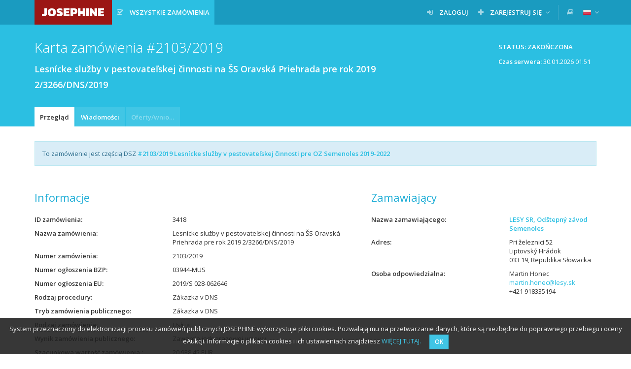

--- FILE ---
content_type: text/html; charset=UTF-8
request_url: https://josephine.proebiz.com/pl/tender/3418/summary
body_size: 4982
content:
<!DOCTYPE html>
<html lang="pl">
<head>
            <!-- Google Tag Manager -->
        <script>
            (function (w, d, s, l, i) {
                w[l] = w[l] || [];
                w[l].push({
                    'gtm.start':
                        new Date().getTime(), event: 'gtm.js',
                });
                var f = d.getElementsByTagName(s)[0],
                    j = d.createElement(s), dl = l != 'dataLayer' ? '&l=' + l : '';
                j.async = true;
                j.src =
                    'https://www.googletagmanager.com/gtm.js?id=' + i + dl;
                f.parentNode.insertBefore(j, f);
            })(window, document, 'script', 'dataLayer', 'GTM-MFH29GT');
        </script>
        <!-- End Google Tag Manager -->
    
    <meta charset="utf-8">
    <meta name="viewport" content="width=device-width, initial-scale=1">

    <meta name="msapplication-TileColor" content="#ffffff">
    <meta name="msapplication-TileImage" content="/icons/ms-icon-144x144.png">
    <meta name="theme-color" content="#ffffff">
    <link rel="manifest" href="/manifest.json">
    <link rel="apple-touch-icon" sizes="256x256" href="/icons/android-chrome-256x256.png">
    <link rel="icon" type="image/png" sizes="192x192" href="/icons/android-chrome-192x192.png">
    <link rel="apple-touch-icon" sizes="180x180" href="/icons/apple-touch-icon.png">
    <link rel="icon" type="image/png" sizes="32x32" href="/icons/favicon-32x32.png">
    <link rel="icon" type="image/png" sizes="16x16" href="/icons/favicon-16x16.png">
    <link rel="mask-icon" href="/icons/safari-pinned-tab.svg" color="#5bbad5">

    <title>
        JOSEPHINE - Lesnícke služby v pestovateľskej činnosti na ŠS Oravská Priehrada pre rok 2019 2/3266/DNS/2019
    </title>
    <base href="/">
        <link href="https://fonts.googleapis.com/css?family=Open+Sans:300,400,600&amp;subset=latin-ext" rel="stylesheet">
    <link href="https://fonts.googleapis.com/css?family=Kanit:800" rel="stylesheet">

    <link rel="stylesheet" href="/build/912.d226def0.css"><link rel="stylesheet" href="/build/848.02aa6f98.css"><link rel="stylesheet" href="/build/theme-blue.fd94e05f.css">

    </head>
<body class="">
<!-- Google Tag Manager (noscript) -->
<noscript>
    <iframe src="https://www.googletagmanager.com/ns.html?id=GTM-MFH29GT" height="0" width="0" style="display:none;visibility:hidden"></iframe>
</noscript>
<!-- End Google Tag Manager (noscript) -->

    <nav class="navbar navbar-default navbar-fixed-top">
        <div class="container">
            <div class="navbar-header">
                <button type="button" class="navbar-toggle collapsed" data-toggle="collapse" data-target="#navbar">
                    <span class="icon-bar"></span>
                    <span class="icon-bar"></span>
                    <span class="icon-bar"></span>
                </button>
                <a class="navbar-brand bg-logo no-margin" href="/pl/">
                    JOSEPHINE
                </a>
            </div>
                            <div id="navbar" class="navbar-collapse collapse">
                    
<ul class="nav navbar-nav navbar-left">

        <li class="active ">
        <a  href="/pl/public-tenders/all"    title="Wszystkie zamówienia" >
                            <span class="fa fa-check-square-o fa-margined"></span>
                                        <span class="navbar-link" style="max-width: inherit;" >Wszystkie zamówienia</span>
                                </a>
            </li>


    
    
    
    
    </ul>

<ul class="nav navbar-nav navbar-right">
    
                                

            <li class=" ">
        <a  href="/pl/login"   >
                            <span class="fa fa-sign-in fa-margined"></span>
                                        <span class="navbar-link" >Zaloguj</span>
                                </a>
            </li>

            <li class=" dropdown">
        <a   class="dropdown-toggle" data-toggle="dropdown"  >
                            <span class="fa fa-plus fa-margined"></span>
                                        <span class="navbar-link" >Zarejestruj się</span>
                                        <span class="fa fa-angle-down"></span>
                    </a>
                    <ul class="dropdown-menu">
                                                            <li>
                            <a href="/pl/register" class="">
                                                                Za pomocą hasła
                            </a>
                        </li>
                                                </ul>
            </li>

    
    <li class="navbar-divider"></li>

                
            <li>
            <a data-open-manuals="/pl/manuals-template" title="BIBLIOTEKA INSTRUKCJI I LINKÓW">
                <span class="fa fa-book"></span>
            </a>
        </li>
    
            <li class="dropdown">
            <a class="dropdown-toggle" data-toggle="dropdown">
            <span class="navbar-link">
                <img src="/images/flags/pl.png" alt="polski"
                     title="polski" style="">
            </span>
                <span class="fa fa-angle-down"></span>
            </a>
            <ul class="dropdown-menu">
                                                            <li>
                            <a href="/locale-change/2">
                        <span class="fa fa-margined">
                            <img src="/images/flags/cs.png" alt="čeština" title="čeština">
                        </span>
                                čeština
                            </a>
                        </li>
                                                                                <li>
                            <a href="/locale-change/4">
                        <span class="fa fa-margined">
                            <img src="/images/flags/en.png" alt="english" title="english">
                        </span>
                                english
                            </a>
                        </li>
                                                                                                                    <li>
                            <a href="/locale-change/1">
                        <span class="fa fa-margined">
                            <img src="/images/flags/sk.png" alt="slovenčina" title="slovenčina">
                        </span>
                                slovenčina
                            </a>
                        </li>
                                                </ul>
        </li>
    </ul>
                </div>
                    </div>
    </nav>
                    
    
                    
                        <div class="titlebar">
                <div class="container">
                                            <div class="btn-toolbar">
                                <span class="btn btn-static">
        Status: Zakończona
    </span>

    
    <div class="clearfix" style="padding: 6px 12px;margin-left: 5px;clear: both;">
        <p class="pull-right">
            <strong>Czas serwera:</strong> <span id="serverTime">30.01.2026 01:51</span>
        </p>
    </div>

                        </div>
                                        <h1 class="">
                                                                Karta zamówienia
    
    #2103/2019
    <div class="h1-desc" style="white-space: normal;">
        Lesnícke služby v pestovateľskej činnosti na ŠS Oravská Priehrada pre rok 2019 2/3266/DNS/2019
    </div>

                                            </h1>
                </div>
            </div>
            
            <div class="tabsbar">
            <div class="container">
                <ul class="nav nav-tabs">
                            <li class="active   " title="Przegląd">
        <a  href="/pl/tender/3418/summary"  >
            Przegląd
                    </a>
    </li>

        <li class="   " title="Wiadomości">
        <a  href="/pl/tender/3418/message/list"  >
            Wiadomości
                    </a>
    </li>

        <li class="disabled   " title="Oferty/wnioski">
        <a  >
            Oferty/wnioski
                    </a>
    </li>


    
        
                </ul>
            </div>
        </div>
    
    
                
    
    <div class="container">
        <div class="paper">
                                                


    <div class="alert alert-info">
        To zamówienie jest częścią DSZ

                <a href="/pl/tender/2162/summary">            <strong>#2103/2019 Lesnícke služby v  pestovateľskej činnosti pre OZ Semenoles 2019-2022</strong>
            </a>    </div>

<div class="row">
    <div class="col-md-7">
        <h2>
            Informacje
        </h2>
        <dl class="dl-horizontal">
            <dt title="ID zamówienia">ID zamówienia</dt>
            <dd>
                3418
            </dd>
            <dt title="Nazwa zamówienia">Nazwa zamówienia</dt>
            <dd>
                Lesnícke služby v pestovateľskej činnosti na ŠS Oravská Priehrada pre rok 2019 2/3266/DNS/2019
            </dd>
                        <dt title="Numer zamówienia">Numer zamówienia</dt>
            <dd>
                2103/2019
            </dd>

                            <dt title="Numer ogłoszenia BZP">Numer ogłoszenia BZP</dt>
                <dd>
                    03944-MUS
                </dd>
            
                            <dt title="Numer ogłoszenia EU">Numer ogłoszenia EU</dt>
                <dd>
                    2019/S 028-062646
                </dd>
            
            <dt title="Rodzaj procedury">Rodzaj procedury</dt>
            <dd>
                Zákazka v DNS
            </dd>
            <dt title="Rodzaj procedury - Tryb zamówienia">Tryb zamówienia publicznego</dt>
            <dd>
                Zákazka v DNS
            </dd>
            <dt title="Rodzaj zamówienia">Rodzaj zamówienia</dt>
            <dd>
                                    Usługi                            </dd>
                            <dt title="Wynik zamówienia publicznego">Wynik zamówienia publicznego</dt>
                <dd>
                    Zawarcie jednorazowej umowy
                </dd>
                                        <dt title="Szacunkowa wartość zamówienia    ">Szacunkowa wartość zamówienia    </dt>
                <dd>
                    20 938,45 EUR
                </dd>
            
            
                            <dt title="Główny CPV">Główny CPV</dt>
                <dd>
                    77200000-2 - Usługi leśnictwa
                </dd>
                        
                            <dt title="Zamówienie podzielone jest na części">Zamówienie podzielone jest na części</dt>
                <dd>Nie</dd>
            
            
                            <dt title="Aukcja elektroniczna">Aukcja elektroniczna</dt>
                <dd>
                    Nie
                </dd>
                                        <dt title="Centralizowane wprowadzanie">Centralizowane wprowadzanie</dt>
                <dd>
                    Nie
                </dd>
                        <dt title="NUTS">NUTS</dt>
            <dd>
                SK - Slovenská republika
            </dd>
                        <dt title="Specyfikacja warunków zamówienia">Specyfikacja warunków zamówienia</dt>
            <dd>
                <p style="text-overflow: ellipsis; overflow: hidden;">
                    Predmetom zákazky je poskytovanie lesníckych služieb v pestovateľskej činnosti v Škôlkarskom stredisku Oravská Priehrada.
                </p>
            </dd>

                            <dt>Wybór kryteriów oceny ofert</dt>
                <dd>
                    Najniższa cena
                </dd>
            
                            <dt title="Cena">Cena</dt>
                <dd>
                    <p>
                        bez VAT
                    </p>
                </dd>
            
                        
                    </dl>
        <h2>
            Terminy
        </h2>
        <dl class="dl-horizontal">
                                                <dt title="Lehota na predkladanie ponúk">
                        Lehota na predkladanie ponúk
                    </dt>
                    <dd>
                                    <span title="przed 6 laty">29.04.2019 15:00:00</span>
    
                                            </dd>
                                                    <dt title="Planowane otwarcie ofert">
                        Planowane otwarcie ofert
                    </dt>
                    <dd>
                                    <span title="przed 6 laty">30.04.2019 09:00:00</span>
    
                    </dd>
                                                            </dl>
    </div>
    <div class="col-md-5">
                <h2>
                                                Zamawiający
                                    </h2>
        <dl class="dl-horizontal">
            <dt title="Nazwa zamawiającego">Nazwa zamawiającego</dt>
            <dd>
                <a href="/pl/profile/36038351Semenoles">
                    <strong>
                            LESY SR, Odštepný závod Semenoles

                    </strong>
                </a>
            </dd>
            <dt title="Adres">Adres</dt>
            <dd>
                                    Pri železnici 52
                    <br>
                    Liptovský Hrádok
                    <br>
                    033 19, Republika Słowacka
                            </dd>
                            <dt title="Osoba odpowiedzialna">Osoba odpowiedzialna</dt>
                <dd>
                                                                        Martin Honec
                        
                                                    <br>
                            <a href="mailto:martin.honec@lesy.sk">martin.honec@lesy.sk</a>
                        
                                                    <br>
                            +421 918335194
                                                            </dd>
                                            </dl>
    </div>
</div>

        
            <h2>
            Dokumenty
        </h2>
    
    
            <table class="table table-striped table-middle table-hover table-rowlink">
            <thead>
            <tr>
                    <th class=" " title="Nazwa linku">
        Nazwa linku
    </th>

                    <th class=" " title="Typ">
        Typ
    </th>

                    <th class="text-right " title="Wielkość">
        Wielkość
    </th>

                    <th class="text-right " title="Data i czas">
        Data i czas
    </th>

                                        <th class=" " title="">
        
    </th>

                            </tr>
            </thead>
            <tbody>
                            <tr >
                    <td>
                                                            <span class="file-icon fa-margined fa fa-file-excel-o" title="application/vnd.ms-excel"></span>

                                                <span  title="Príloha č. 4 k Zmluve o dodaní služieb.xls" >
                            Príloha č. 4 k Zmluve o dodaní služieb
                        </span>
                    </td>
                    <td>
                        Súťažné podklady
                    </td>
                    <td class="text-right">
                        60.5 KB
                    </td>
                    <td class="text-right">
                                    <span title="przed 6 laty">16.04.2019 10:16:04</span>
    
                    </td>
                    <td class="rowlink-skip">
                                                    <a href="/pl/tender/3418/summary/download/22404" >
                                <span class="fa fa-download" title="Pobierz dokumenty"></span>
                            </a>
                                            </td>
                </tr>
                            <tr >
                    <td>
                                                            <span class="file-icon fa-margined fa fa-file-word-o" title="application/vnd.openxmlformats-officedocument.wordprocessingml.document"></span>

                                                <span  title="Príloha č. 2 k Zmluve o dodaní služieb.docx" >
                            Príloha č. 2 k Zmluve o dodaní služieb
                        </span>
                    </td>
                    <td>
                        Súťažné podklady
                    </td>
                    <td class="text-right">
                        29.13 KB
                    </td>
                    <td class="text-right">
                                    <span title="przed 6 laty">16.04.2019 10:15:35</span>
    
                    </td>
                    <td class="rowlink-skip">
                                                    <a href="/pl/tender/3418/summary/download/22403" >
                                <span class="fa fa-download" title="Pobierz dokumenty"></span>
                            </a>
                                            </td>
                </tr>
                            <tr >
                    <td>
                                                            <span class="file-icon fa-margined fa fa-file-word-o" title="application/vnd.openxmlformats-officedocument.wordprocessingml.document"></span>

                                                <span  title="Príloha č. 1 k Zmluve o dodaní služieb.docx" >
                            Príloha č. 1 k Zmluve o dodaní služieb
                        </span>
                    </td>
                    <td>
                        Súťažné podklady
                    </td>
                    <td class="text-right">
                        185.72 KB
                    </td>
                    <td class="text-right">
                                    <span title="przed 6 laty">16.04.2019 10:15:11</span>
    
                    </td>
                    <td class="rowlink-skip">
                                                    <a href="/pl/tender/3418/summary/download/22402" >
                                <span class="fa fa-download" title="Pobierz dokumenty"></span>
                            </a>
                                            </td>
                </tr>
                            <tr >
                    <td>
                                                            <span class="file-icon fa-margined fa fa-file-word-o" title="application/vnd.openxmlformats-officedocument.wordprocessingml.document"></span>

                                                <span  title="Príloha č. 3 Zmluva o dodani sluzieb.docx" >
                            Príloha č. 3 Zmluva o dodani sluzieb
                        </span>
                    </td>
                    <td>
                        Súťažné podklady
                    </td>
                    <td class="text-right">
                        62.42 KB
                    </td>
                    <td class="text-right">
                                    <span title="przed 6 laty">16.04.2019 10:14:44</span>
    
                    </td>
                    <td class="rowlink-skip">
                                                    <a href="/pl/tender/3418/summary/download/22401" >
                                <span class="fa fa-download" title="Pobierz dokumenty"></span>
                            </a>
                                            </td>
                </tr>
                            <tr >
                    <td>
                                                            <span class="file-icon fa-margined fa fa-file-excel-o" title="application/vnd.openxmlformats-officedocument.spreadsheetml.sheet"></span>

                                                <span  title="Príloha č. 2 Opis predmetu zákazky - Tabuľka plnenia kritérií - cenová ponuka.xlsx" >
                            Príloha č. 2 Opis predmetu zákazky - Tabuľka plnenia kritérií - cenová ponuka
                        </span>
                    </td>
                    <td>
                        Súťažné podklady
                    </td>
                    <td class="text-right">
                        13.2 KB
                    </td>
                    <td class="text-right">
                                    <span title="przed 6 laty">16.04.2019 10:14:22</span>
    
                    </td>
                    <td class="rowlink-skip">
                                                    <a href="/pl/tender/3418/summary/download/22400" >
                                <span class="fa fa-download" title="Pobierz dokumenty"></span>
                            </a>
                                            </td>
                </tr>
                            <tr >
                    <td>
                                                            <span class="file-icon fa-margined fa fa-file-word-o" title="application/vnd.openxmlformats-officedocument.wordprocessingml.document"></span>

                                                <span  title="Príloha č.1 Návrh na plnenie kritérií.docx" >
                            Príloha č.1 Návrh na plnenie kritérií
                        </span>
                    </td>
                    <td>
                        Súťažné podklady
                    </td>
                    <td class="text-right">
                        14.62 KB
                    </td>
                    <td class="text-right">
                                    <span title="przed 6 laty">16.04.2019 10:13:49</span>
    
                    </td>
                    <td class="rowlink-skip">
                                                    <a href="/pl/tender/3418/summary/download/22399" >
                                <span class="fa fa-download" title="Pobierz dokumenty"></span>
                            </a>
                                            </td>
                </tr>
                            <tr >
                    <td>
                                                            <span class="file-icon fa-margined fa fa-file-word-o" title="application/msword"></span>

                                                <span  title="SÚŤAŽNÉ PODKLADY k Výzve v rámci zriadeného dynamického nákupného systému.doc" >
                            SÚŤAŽNÉ PODKLADY k Výzve v rámci zriadeného dynamického nákupného systému
                        </span>
                    </td>
                    <td>
                        Súťažné podklady
                    </td>
                    <td class="text-right">
                        118.5 KB
                    </td>
                    <td class="text-right">
                                    <span title="przed 6 laty">16.04.2019 10:13:27</span>
    
                    </td>
                    <td class="rowlink-skip">
                                                    <a href="/pl/tender/3418/summary/download/22398" >
                                <span class="fa fa-download" title="Pobierz dokumenty"></span>
                            </a>
                                            </td>
                </tr>
                        </tbody>
        </table>
    


        </div>
    </div>

    <footer class="sticky-footer">
        <div class="container">
            &copy; 2026 PROEBIZ s.r.o. | <a href="/pl/support">WSPARCIE</a>/<a href="/pl/contact">KONTAKT</a> - tel.: +48 222 139 900, e-mail: houston@proebiz.com | <a href="https://store.proebiz.com/docs/josephine/pl/Deklaracja_dostepnosci_JOSEPHINE_PL.pdf" target="_blank">Deklaracja dostępności</a> | JOSEPHINE 2.3
                    </div>
    </footer>

            
        <div id="cookieNotification"
         data-text="System przeznaczony do elektronizacji procesu zamówień publicznych JOSEPHINE wykorzystuje pliki cookies. Pozwalają mu na przetwarzanie danych, które są niezbędne do poprawnego przebiegu i oceny eAukcji. Informacje o plikach cookies i ich ustawieniach znajdziesz"
         data-button="OK"
         data-link="https://store.proebiz.com/docs/josephine/pl/Cookies.pdf"
         data-link-text="WIĘCEJ TUTAJ"
         data-expire="365">
    </div>

    
    
    <div data-app-locale="pl"></div>
            <script>
        var translations = {
            ok: 'OK',
            storno: 'Anuluj',
            close: 'Zamknij',
            login: 'Zaloguj',
            confirmAndClose: 'Potwierdź i zamknij',
            generating: 'Trwa generowanie'
        };
    </script>
    <script src="/build/runtime.866c25a7.js" defer></script><script src="/build/518.21388f9d.js" defer></script><script src="/build/692.f3ffbaeb.js" defer></script><script src="/build/510.20d6a5e2.js" defer></script><script src="/build/61.fe81115a.js" defer></script><script src="/build/316.7ed7bd0d.js" defer></script><script src="/build/706.9dd71c60.js" defer></script><script src="/build/app.2102a732.js" defer></script>
    <script src="/build/cookie-notification.1c2f9846.js" defer></script>
    <script src="/build/check-logged-user.95d869d9.js" defer></script>

    
    <script src="/build/server-time.2b7c3049.js" defer></script>

</body>
</html>
